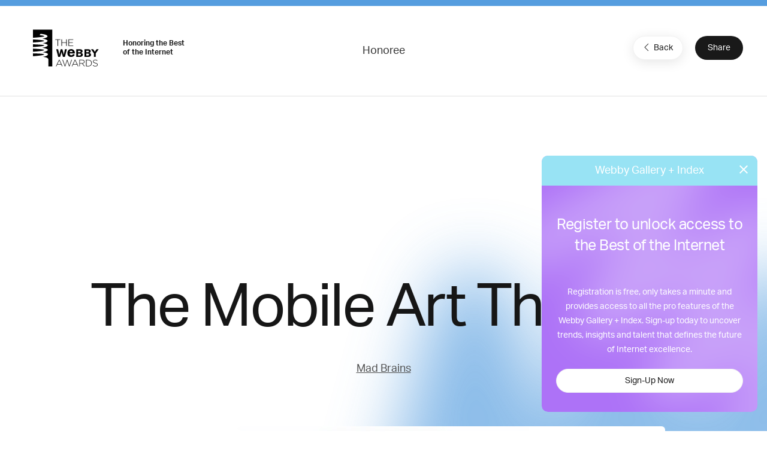

--- FILE ---
content_type: text/html; charset=utf-8
request_url: https://www.google.com/recaptcha/api2/anchor?ar=1&k=6LcC5f8qAAAAAN7E3g2z0N_EoPq3Vri8uXzTmFiO&co=aHR0cHM6Ly93aW5uZXJzLXN0YWdpbmcud2ViYnlhd2FyZHMuY29tOjQ0Mw..&hl=en&v=PoyoqOPhxBO7pBk68S4YbpHZ&size=invisible&anchor-ms=20000&execute-ms=30000&cb=dtkzvqjlpzu
body_size: 48512
content:
<!DOCTYPE HTML><html dir="ltr" lang="en"><head><meta http-equiv="Content-Type" content="text/html; charset=UTF-8">
<meta http-equiv="X-UA-Compatible" content="IE=edge">
<title>reCAPTCHA</title>
<style type="text/css">
/* cyrillic-ext */
@font-face {
  font-family: 'Roboto';
  font-style: normal;
  font-weight: 400;
  font-stretch: 100%;
  src: url(//fonts.gstatic.com/s/roboto/v48/KFO7CnqEu92Fr1ME7kSn66aGLdTylUAMa3GUBHMdazTgWw.woff2) format('woff2');
  unicode-range: U+0460-052F, U+1C80-1C8A, U+20B4, U+2DE0-2DFF, U+A640-A69F, U+FE2E-FE2F;
}
/* cyrillic */
@font-face {
  font-family: 'Roboto';
  font-style: normal;
  font-weight: 400;
  font-stretch: 100%;
  src: url(//fonts.gstatic.com/s/roboto/v48/KFO7CnqEu92Fr1ME7kSn66aGLdTylUAMa3iUBHMdazTgWw.woff2) format('woff2');
  unicode-range: U+0301, U+0400-045F, U+0490-0491, U+04B0-04B1, U+2116;
}
/* greek-ext */
@font-face {
  font-family: 'Roboto';
  font-style: normal;
  font-weight: 400;
  font-stretch: 100%;
  src: url(//fonts.gstatic.com/s/roboto/v48/KFO7CnqEu92Fr1ME7kSn66aGLdTylUAMa3CUBHMdazTgWw.woff2) format('woff2');
  unicode-range: U+1F00-1FFF;
}
/* greek */
@font-face {
  font-family: 'Roboto';
  font-style: normal;
  font-weight: 400;
  font-stretch: 100%;
  src: url(//fonts.gstatic.com/s/roboto/v48/KFO7CnqEu92Fr1ME7kSn66aGLdTylUAMa3-UBHMdazTgWw.woff2) format('woff2');
  unicode-range: U+0370-0377, U+037A-037F, U+0384-038A, U+038C, U+038E-03A1, U+03A3-03FF;
}
/* math */
@font-face {
  font-family: 'Roboto';
  font-style: normal;
  font-weight: 400;
  font-stretch: 100%;
  src: url(//fonts.gstatic.com/s/roboto/v48/KFO7CnqEu92Fr1ME7kSn66aGLdTylUAMawCUBHMdazTgWw.woff2) format('woff2');
  unicode-range: U+0302-0303, U+0305, U+0307-0308, U+0310, U+0312, U+0315, U+031A, U+0326-0327, U+032C, U+032F-0330, U+0332-0333, U+0338, U+033A, U+0346, U+034D, U+0391-03A1, U+03A3-03A9, U+03B1-03C9, U+03D1, U+03D5-03D6, U+03F0-03F1, U+03F4-03F5, U+2016-2017, U+2034-2038, U+203C, U+2040, U+2043, U+2047, U+2050, U+2057, U+205F, U+2070-2071, U+2074-208E, U+2090-209C, U+20D0-20DC, U+20E1, U+20E5-20EF, U+2100-2112, U+2114-2115, U+2117-2121, U+2123-214F, U+2190, U+2192, U+2194-21AE, U+21B0-21E5, U+21F1-21F2, U+21F4-2211, U+2213-2214, U+2216-22FF, U+2308-230B, U+2310, U+2319, U+231C-2321, U+2336-237A, U+237C, U+2395, U+239B-23B7, U+23D0, U+23DC-23E1, U+2474-2475, U+25AF, U+25B3, U+25B7, U+25BD, U+25C1, U+25CA, U+25CC, U+25FB, U+266D-266F, U+27C0-27FF, U+2900-2AFF, U+2B0E-2B11, U+2B30-2B4C, U+2BFE, U+3030, U+FF5B, U+FF5D, U+1D400-1D7FF, U+1EE00-1EEFF;
}
/* symbols */
@font-face {
  font-family: 'Roboto';
  font-style: normal;
  font-weight: 400;
  font-stretch: 100%;
  src: url(//fonts.gstatic.com/s/roboto/v48/KFO7CnqEu92Fr1ME7kSn66aGLdTylUAMaxKUBHMdazTgWw.woff2) format('woff2');
  unicode-range: U+0001-000C, U+000E-001F, U+007F-009F, U+20DD-20E0, U+20E2-20E4, U+2150-218F, U+2190, U+2192, U+2194-2199, U+21AF, U+21E6-21F0, U+21F3, U+2218-2219, U+2299, U+22C4-22C6, U+2300-243F, U+2440-244A, U+2460-24FF, U+25A0-27BF, U+2800-28FF, U+2921-2922, U+2981, U+29BF, U+29EB, U+2B00-2BFF, U+4DC0-4DFF, U+FFF9-FFFB, U+10140-1018E, U+10190-1019C, U+101A0, U+101D0-101FD, U+102E0-102FB, U+10E60-10E7E, U+1D2C0-1D2D3, U+1D2E0-1D37F, U+1F000-1F0FF, U+1F100-1F1AD, U+1F1E6-1F1FF, U+1F30D-1F30F, U+1F315, U+1F31C, U+1F31E, U+1F320-1F32C, U+1F336, U+1F378, U+1F37D, U+1F382, U+1F393-1F39F, U+1F3A7-1F3A8, U+1F3AC-1F3AF, U+1F3C2, U+1F3C4-1F3C6, U+1F3CA-1F3CE, U+1F3D4-1F3E0, U+1F3ED, U+1F3F1-1F3F3, U+1F3F5-1F3F7, U+1F408, U+1F415, U+1F41F, U+1F426, U+1F43F, U+1F441-1F442, U+1F444, U+1F446-1F449, U+1F44C-1F44E, U+1F453, U+1F46A, U+1F47D, U+1F4A3, U+1F4B0, U+1F4B3, U+1F4B9, U+1F4BB, U+1F4BF, U+1F4C8-1F4CB, U+1F4D6, U+1F4DA, U+1F4DF, U+1F4E3-1F4E6, U+1F4EA-1F4ED, U+1F4F7, U+1F4F9-1F4FB, U+1F4FD-1F4FE, U+1F503, U+1F507-1F50B, U+1F50D, U+1F512-1F513, U+1F53E-1F54A, U+1F54F-1F5FA, U+1F610, U+1F650-1F67F, U+1F687, U+1F68D, U+1F691, U+1F694, U+1F698, U+1F6AD, U+1F6B2, U+1F6B9-1F6BA, U+1F6BC, U+1F6C6-1F6CF, U+1F6D3-1F6D7, U+1F6E0-1F6EA, U+1F6F0-1F6F3, U+1F6F7-1F6FC, U+1F700-1F7FF, U+1F800-1F80B, U+1F810-1F847, U+1F850-1F859, U+1F860-1F887, U+1F890-1F8AD, U+1F8B0-1F8BB, U+1F8C0-1F8C1, U+1F900-1F90B, U+1F93B, U+1F946, U+1F984, U+1F996, U+1F9E9, U+1FA00-1FA6F, U+1FA70-1FA7C, U+1FA80-1FA89, U+1FA8F-1FAC6, U+1FACE-1FADC, U+1FADF-1FAE9, U+1FAF0-1FAF8, U+1FB00-1FBFF;
}
/* vietnamese */
@font-face {
  font-family: 'Roboto';
  font-style: normal;
  font-weight: 400;
  font-stretch: 100%;
  src: url(//fonts.gstatic.com/s/roboto/v48/KFO7CnqEu92Fr1ME7kSn66aGLdTylUAMa3OUBHMdazTgWw.woff2) format('woff2');
  unicode-range: U+0102-0103, U+0110-0111, U+0128-0129, U+0168-0169, U+01A0-01A1, U+01AF-01B0, U+0300-0301, U+0303-0304, U+0308-0309, U+0323, U+0329, U+1EA0-1EF9, U+20AB;
}
/* latin-ext */
@font-face {
  font-family: 'Roboto';
  font-style: normal;
  font-weight: 400;
  font-stretch: 100%;
  src: url(//fonts.gstatic.com/s/roboto/v48/KFO7CnqEu92Fr1ME7kSn66aGLdTylUAMa3KUBHMdazTgWw.woff2) format('woff2');
  unicode-range: U+0100-02BA, U+02BD-02C5, U+02C7-02CC, U+02CE-02D7, U+02DD-02FF, U+0304, U+0308, U+0329, U+1D00-1DBF, U+1E00-1E9F, U+1EF2-1EFF, U+2020, U+20A0-20AB, U+20AD-20C0, U+2113, U+2C60-2C7F, U+A720-A7FF;
}
/* latin */
@font-face {
  font-family: 'Roboto';
  font-style: normal;
  font-weight: 400;
  font-stretch: 100%;
  src: url(//fonts.gstatic.com/s/roboto/v48/KFO7CnqEu92Fr1ME7kSn66aGLdTylUAMa3yUBHMdazQ.woff2) format('woff2');
  unicode-range: U+0000-00FF, U+0131, U+0152-0153, U+02BB-02BC, U+02C6, U+02DA, U+02DC, U+0304, U+0308, U+0329, U+2000-206F, U+20AC, U+2122, U+2191, U+2193, U+2212, U+2215, U+FEFF, U+FFFD;
}
/* cyrillic-ext */
@font-face {
  font-family: 'Roboto';
  font-style: normal;
  font-weight: 500;
  font-stretch: 100%;
  src: url(//fonts.gstatic.com/s/roboto/v48/KFO7CnqEu92Fr1ME7kSn66aGLdTylUAMa3GUBHMdazTgWw.woff2) format('woff2');
  unicode-range: U+0460-052F, U+1C80-1C8A, U+20B4, U+2DE0-2DFF, U+A640-A69F, U+FE2E-FE2F;
}
/* cyrillic */
@font-face {
  font-family: 'Roboto';
  font-style: normal;
  font-weight: 500;
  font-stretch: 100%;
  src: url(//fonts.gstatic.com/s/roboto/v48/KFO7CnqEu92Fr1ME7kSn66aGLdTylUAMa3iUBHMdazTgWw.woff2) format('woff2');
  unicode-range: U+0301, U+0400-045F, U+0490-0491, U+04B0-04B1, U+2116;
}
/* greek-ext */
@font-face {
  font-family: 'Roboto';
  font-style: normal;
  font-weight: 500;
  font-stretch: 100%;
  src: url(//fonts.gstatic.com/s/roboto/v48/KFO7CnqEu92Fr1ME7kSn66aGLdTylUAMa3CUBHMdazTgWw.woff2) format('woff2');
  unicode-range: U+1F00-1FFF;
}
/* greek */
@font-face {
  font-family: 'Roboto';
  font-style: normal;
  font-weight: 500;
  font-stretch: 100%;
  src: url(//fonts.gstatic.com/s/roboto/v48/KFO7CnqEu92Fr1ME7kSn66aGLdTylUAMa3-UBHMdazTgWw.woff2) format('woff2');
  unicode-range: U+0370-0377, U+037A-037F, U+0384-038A, U+038C, U+038E-03A1, U+03A3-03FF;
}
/* math */
@font-face {
  font-family: 'Roboto';
  font-style: normal;
  font-weight: 500;
  font-stretch: 100%;
  src: url(//fonts.gstatic.com/s/roboto/v48/KFO7CnqEu92Fr1ME7kSn66aGLdTylUAMawCUBHMdazTgWw.woff2) format('woff2');
  unicode-range: U+0302-0303, U+0305, U+0307-0308, U+0310, U+0312, U+0315, U+031A, U+0326-0327, U+032C, U+032F-0330, U+0332-0333, U+0338, U+033A, U+0346, U+034D, U+0391-03A1, U+03A3-03A9, U+03B1-03C9, U+03D1, U+03D5-03D6, U+03F0-03F1, U+03F4-03F5, U+2016-2017, U+2034-2038, U+203C, U+2040, U+2043, U+2047, U+2050, U+2057, U+205F, U+2070-2071, U+2074-208E, U+2090-209C, U+20D0-20DC, U+20E1, U+20E5-20EF, U+2100-2112, U+2114-2115, U+2117-2121, U+2123-214F, U+2190, U+2192, U+2194-21AE, U+21B0-21E5, U+21F1-21F2, U+21F4-2211, U+2213-2214, U+2216-22FF, U+2308-230B, U+2310, U+2319, U+231C-2321, U+2336-237A, U+237C, U+2395, U+239B-23B7, U+23D0, U+23DC-23E1, U+2474-2475, U+25AF, U+25B3, U+25B7, U+25BD, U+25C1, U+25CA, U+25CC, U+25FB, U+266D-266F, U+27C0-27FF, U+2900-2AFF, U+2B0E-2B11, U+2B30-2B4C, U+2BFE, U+3030, U+FF5B, U+FF5D, U+1D400-1D7FF, U+1EE00-1EEFF;
}
/* symbols */
@font-face {
  font-family: 'Roboto';
  font-style: normal;
  font-weight: 500;
  font-stretch: 100%;
  src: url(//fonts.gstatic.com/s/roboto/v48/KFO7CnqEu92Fr1ME7kSn66aGLdTylUAMaxKUBHMdazTgWw.woff2) format('woff2');
  unicode-range: U+0001-000C, U+000E-001F, U+007F-009F, U+20DD-20E0, U+20E2-20E4, U+2150-218F, U+2190, U+2192, U+2194-2199, U+21AF, U+21E6-21F0, U+21F3, U+2218-2219, U+2299, U+22C4-22C6, U+2300-243F, U+2440-244A, U+2460-24FF, U+25A0-27BF, U+2800-28FF, U+2921-2922, U+2981, U+29BF, U+29EB, U+2B00-2BFF, U+4DC0-4DFF, U+FFF9-FFFB, U+10140-1018E, U+10190-1019C, U+101A0, U+101D0-101FD, U+102E0-102FB, U+10E60-10E7E, U+1D2C0-1D2D3, U+1D2E0-1D37F, U+1F000-1F0FF, U+1F100-1F1AD, U+1F1E6-1F1FF, U+1F30D-1F30F, U+1F315, U+1F31C, U+1F31E, U+1F320-1F32C, U+1F336, U+1F378, U+1F37D, U+1F382, U+1F393-1F39F, U+1F3A7-1F3A8, U+1F3AC-1F3AF, U+1F3C2, U+1F3C4-1F3C6, U+1F3CA-1F3CE, U+1F3D4-1F3E0, U+1F3ED, U+1F3F1-1F3F3, U+1F3F5-1F3F7, U+1F408, U+1F415, U+1F41F, U+1F426, U+1F43F, U+1F441-1F442, U+1F444, U+1F446-1F449, U+1F44C-1F44E, U+1F453, U+1F46A, U+1F47D, U+1F4A3, U+1F4B0, U+1F4B3, U+1F4B9, U+1F4BB, U+1F4BF, U+1F4C8-1F4CB, U+1F4D6, U+1F4DA, U+1F4DF, U+1F4E3-1F4E6, U+1F4EA-1F4ED, U+1F4F7, U+1F4F9-1F4FB, U+1F4FD-1F4FE, U+1F503, U+1F507-1F50B, U+1F50D, U+1F512-1F513, U+1F53E-1F54A, U+1F54F-1F5FA, U+1F610, U+1F650-1F67F, U+1F687, U+1F68D, U+1F691, U+1F694, U+1F698, U+1F6AD, U+1F6B2, U+1F6B9-1F6BA, U+1F6BC, U+1F6C6-1F6CF, U+1F6D3-1F6D7, U+1F6E0-1F6EA, U+1F6F0-1F6F3, U+1F6F7-1F6FC, U+1F700-1F7FF, U+1F800-1F80B, U+1F810-1F847, U+1F850-1F859, U+1F860-1F887, U+1F890-1F8AD, U+1F8B0-1F8BB, U+1F8C0-1F8C1, U+1F900-1F90B, U+1F93B, U+1F946, U+1F984, U+1F996, U+1F9E9, U+1FA00-1FA6F, U+1FA70-1FA7C, U+1FA80-1FA89, U+1FA8F-1FAC6, U+1FACE-1FADC, U+1FADF-1FAE9, U+1FAF0-1FAF8, U+1FB00-1FBFF;
}
/* vietnamese */
@font-face {
  font-family: 'Roboto';
  font-style: normal;
  font-weight: 500;
  font-stretch: 100%;
  src: url(//fonts.gstatic.com/s/roboto/v48/KFO7CnqEu92Fr1ME7kSn66aGLdTylUAMa3OUBHMdazTgWw.woff2) format('woff2');
  unicode-range: U+0102-0103, U+0110-0111, U+0128-0129, U+0168-0169, U+01A0-01A1, U+01AF-01B0, U+0300-0301, U+0303-0304, U+0308-0309, U+0323, U+0329, U+1EA0-1EF9, U+20AB;
}
/* latin-ext */
@font-face {
  font-family: 'Roboto';
  font-style: normal;
  font-weight: 500;
  font-stretch: 100%;
  src: url(//fonts.gstatic.com/s/roboto/v48/KFO7CnqEu92Fr1ME7kSn66aGLdTylUAMa3KUBHMdazTgWw.woff2) format('woff2');
  unicode-range: U+0100-02BA, U+02BD-02C5, U+02C7-02CC, U+02CE-02D7, U+02DD-02FF, U+0304, U+0308, U+0329, U+1D00-1DBF, U+1E00-1E9F, U+1EF2-1EFF, U+2020, U+20A0-20AB, U+20AD-20C0, U+2113, U+2C60-2C7F, U+A720-A7FF;
}
/* latin */
@font-face {
  font-family: 'Roboto';
  font-style: normal;
  font-weight: 500;
  font-stretch: 100%;
  src: url(//fonts.gstatic.com/s/roboto/v48/KFO7CnqEu92Fr1ME7kSn66aGLdTylUAMa3yUBHMdazQ.woff2) format('woff2');
  unicode-range: U+0000-00FF, U+0131, U+0152-0153, U+02BB-02BC, U+02C6, U+02DA, U+02DC, U+0304, U+0308, U+0329, U+2000-206F, U+20AC, U+2122, U+2191, U+2193, U+2212, U+2215, U+FEFF, U+FFFD;
}
/* cyrillic-ext */
@font-face {
  font-family: 'Roboto';
  font-style: normal;
  font-weight: 900;
  font-stretch: 100%;
  src: url(//fonts.gstatic.com/s/roboto/v48/KFO7CnqEu92Fr1ME7kSn66aGLdTylUAMa3GUBHMdazTgWw.woff2) format('woff2');
  unicode-range: U+0460-052F, U+1C80-1C8A, U+20B4, U+2DE0-2DFF, U+A640-A69F, U+FE2E-FE2F;
}
/* cyrillic */
@font-face {
  font-family: 'Roboto';
  font-style: normal;
  font-weight: 900;
  font-stretch: 100%;
  src: url(//fonts.gstatic.com/s/roboto/v48/KFO7CnqEu92Fr1ME7kSn66aGLdTylUAMa3iUBHMdazTgWw.woff2) format('woff2');
  unicode-range: U+0301, U+0400-045F, U+0490-0491, U+04B0-04B1, U+2116;
}
/* greek-ext */
@font-face {
  font-family: 'Roboto';
  font-style: normal;
  font-weight: 900;
  font-stretch: 100%;
  src: url(//fonts.gstatic.com/s/roboto/v48/KFO7CnqEu92Fr1ME7kSn66aGLdTylUAMa3CUBHMdazTgWw.woff2) format('woff2');
  unicode-range: U+1F00-1FFF;
}
/* greek */
@font-face {
  font-family: 'Roboto';
  font-style: normal;
  font-weight: 900;
  font-stretch: 100%;
  src: url(//fonts.gstatic.com/s/roboto/v48/KFO7CnqEu92Fr1ME7kSn66aGLdTylUAMa3-UBHMdazTgWw.woff2) format('woff2');
  unicode-range: U+0370-0377, U+037A-037F, U+0384-038A, U+038C, U+038E-03A1, U+03A3-03FF;
}
/* math */
@font-face {
  font-family: 'Roboto';
  font-style: normal;
  font-weight: 900;
  font-stretch: 100%;
  src: url(//fonts.gstatic.com/s/roboto/v48/KFO7CnqEu92Fr1ME7kSn66aGLdTylUAMawCUBHMdazTgWw.woff2) format('woff2');
  unicode-range: U+0302-0303, U+0305, U+0307-0308, U+0310, U+0312, U+0315, U+031A, U+0326-0327, U+032C, U+032F-0330, U+0332-0333, U+0338, U+033A, U+0346, U+034D, U+0391-03A1, U+03A3-03A9, U+03B1-03C9, U+03D1, U+03D5-03D6, U+03F0-03F1, U+03F4-03F5, U+2016-2017, U+2034-2038, U+203C, U+2040, U+2043, U+2047, U+2050, U+2057, U+205F, U+2070-2071, U+2074-208E, U+2090-209C, U+20D0-20DC, U+20E1, U+20E5-20EF, U+2100-2112, U+2114-2115, U+2117-2121, U+2123-214F, U+2190, U+2192, U+2194-21AE, U+21B0-21E5, U+21F1-21F2, U+21F4-2211, U+2213-2214, U+2216-22FF, U+2308-230B, U+2310, U+2319, U+231C-2321, U+2336-237A, U+237C, U+2395, U+239B-23B7, U+23D0, U+23DC-23E1, U+2474-2475, U+25AF, U+25B3, U+25B7, U+25BD, U+25C1, U+25CA, U+25CC, U+25FB, U+266D-266F, U+27C0-27FF, U+2900-2AFF, U+2B0E-2B11, U+2B30-2B4C, U+2BFE, U+3030, U+FF5B, U+FF5D, U+1D400-1D7FF, U+1EE00-1EEFF;
}
/* symbols */
@font-face {
  font-family: 'Roboto';
  font-style: normal;
  font-weight: 900;
  font-stretch: 100%;
  src: url(//fonts.gstatic.com/s/roboto/v48/KFO7CnqEu92Fr1ME7kSn66aGLdTylUAMaxKUBHMdazTgWw.woff2) format('woff2');
  unicode-range: U+0001-000C, U+000E-001F, U+007F-009F, U+20DD-20E0, U+20E2-20E4, U+2150-218F, U+2190, U+2192, U+2194-2199, U+21AF, U+21E6-21F0, U+21F3, U+2218-2219, U+2299, U+22C4-22C6, U+2300-243F, U+2440-244A, U+2460-24FF, U+25A0-27BF, U+2800-28FF, U+2921-2922, U+2981, U+29BF, U+29EB, U+2B00-2BFF, U+4DC0-4DFF, U+FFF9-FFFB, U+10140-1018E, U+10190-1019C, U+101A0, U+101D0-101FD, U+102E0-102FB, U+10E60-10E7E, U+1D2C0-1D2D3, U+1D2E0-1D37F, U+1F000-1F0FF, U+1F100-1F1AD, U+1F1E6-1F1FF, U+1F30D-1F30F, U+1F315, U+1F31C, U+1F31E, U+1F320-1F32C, U+1F336, U+1F378, U+1F37D, U+1F382, U+1F393-1F39F, U+1F3A7-1F3A8, U+1F3AC-1F3AF, U+1F3C2, U+1F3C4-1F3C6, U+1F3CA-1F3CE, U+1F3D4-1F3E0, U+1F3ED, U+1F3F1-1F3F3, U+1F3F5-1F3F7, U+1F408, U+1F415, U+1F41F, U+1F426, U+1F43F, U+1F441-1F442, U+1F444, U+1F446-1F449, U+1F44C-1F44E, U+1F453, U+1F46A, U+1F47D, U+1F4A3, U+1F4B0, U+1F4B3, U+1F4B9, U+1F4BB, U+1F4BF, U+1F4C8-1F4CB, U+1F4D6, U+1F4DA, U+1F4DF, U+1F4E3-1F4E6, U+1F4EA-1F4ED, U+1F4F7, U+1F4F9-1F4FB, U+1F4FD-1F4FE, U+1F503, U+1F507-1F50B, U+1F50D, U+1F512-1F513, U+1F53E-1F54A, U+1F54F-1F5FA, U+1F610, U+1F650-1F67F, U+1F687, U+1F68D, U+1F691, U+1F694, U+1F698, U+1F6AD, U+1F6B2, U+1F6B9-1F6BA, U+1F6BC, U+1F6C6-1F6CF, U+1F6D3-1F6D7, U+1F6E0-1F6EA, U+1F6F0-1F6F3, U+1F6F7-1F6FC, U+1F700-1F7FF, U+1F800-1F80B, U+1F810-1F847, U+1F850-1F859, U+1F860-1F887, U+1F890-1F8AD, U+1F8B0-1F8BB, U+1F8C0-1F8C1, U+1F900-1F90B, U+1F93B, U+1F946, U+1F984, U+1F996, U+1F9E9, U+1FA00-1FA6F, U+1FA70-1FA7C, U+1FA80-1FA89, U+1FA8F-1FAC6, U+1FACE-1FADC, U+1FADF-1FAE9, U+1FAF0-1FAF8, U+1FB00-1FBFF;
}
/* vietnamese */
@font-face {
  font-family: 'Roboto';
  font-style: normal;
  font-weight: 900;
  font-stretch: 100%;
  src: url(//fonts.gstatic.com/s/roboto/v48/KFO7CnqEu92Fr1ME7kSn66aGLdTylUAMa3OUBHMdazTgWw.woff2) format('woff2');
  unicode-range: U+0102-0103, U+0110-0111, U+0128-0129, U+0168-0169, U+01A0-01A1, U+01AF-01B0, U+0300-0301, U+0303-0304, U+0308-0309, U+0323, U+0329, U+1EA0-1EF9, U+20AB;
}
/* latin-ext */
@font-face {
  font-family: 'Roboto';
  font-style: normal;
  font-weight: 900;
  font-stretch: 100%;
  src: url(//fonts.gstatic.com/s/roboto/v48/KFO7CnqEu92Fr1ME7kSn66aGLdTylUAMa3KUBHMdazTgWw.woff2) format('woff2');
  unicode-range: U+0100-02BA, U+02BD-02C5, U+02C7-02CC, U+02CE-02D7, U+02DD-02FF, U+0304, U+0308, U+0329, U+1D00-1DBF, U+1E00-1E9F, U+1EF2-1EFF, U+2020, U+20A0-20AB, U+20AD-20C0, U+2113, U+2C60-2C7F, U+A720-A7FF;
}
/* latin */
@font-face {
  font-family: 'Roboto';
  font-style: normal;
  font-weight: 900;
  font-stretch: 100%;
  src: url(//fonts.gstatic.com/s/roboto/v48/KFO7CnqEu92Fr1ME7kSn66aGLdTylUAMa3yUBHMdazQ.woff2) format('woff2');
  unicode-range: U+0000-00FF, U+0131, U+0152-0153, U+02BB-02BC, U+02C6, U+02DA, U+02DC, U+0304, U+0308, U+0329, U+2000-206F, U+20AC, U+2122, U+2191, U+2193, U+2212, U+2215, U+FEFF, U+FFFD;
}

</style>
<link rel="stylesheet" type="text/css" href="https://www.gstatic.com/recaptcha/releases/PoyoqOPhxBO7pBk68S4YbpHZ/styles__ltr.css">
<script nonce="P1UAHTGG9vR8Y9v1mPBjxA" type="text/javascript">window['__recaptcha_api'] = 'https://www.google.com/recaptcha/api2/';</script>
<script type="text/javascript" src="https://www.gstatic.com/recaptcha/releases/PoyoqOPhxBO7pBk68S4YbpHZ/recaptcha__en.js" nonce="P1UAHTGG9vR8Y9v1mPBjxA">
      
    </script></head>
<body><div id="rc-anchor-alert" class="rc-anchor-alert"></div>
<input type="hidden" id="recaptcha-token" value="[base64]">
<script type="text/javascript" nonce="P1UAHTGG9vR8Y9v1mPBjxA">
      recaptcha.anchor.Main.init("[\x22ainput\x22,[\x22bgdata\x22,\x22\x22,\[base64]/[base64]/[base64]/[base64]/[base64]/UltsKytdPUU6KEU8MjA0OD9SW2wrK109RT4+NnwxOTI6KChFJjY0NTEyKT09NTUyOTYmJk0rMTxjLmxlbmd0aCYmKGMuY2hhckNvZGVBdChNKzEpJjY0NTEyKT09NTYzMjA/[base64]/[base64]/[base64]/[base64]/[base64]/[base64]/[base64]\x22,\[base64]\x22,\x22X8KCNcKPwrofw4V7wq/[base64]/w7tZw6BKOCITw4zDiMKbW8OAXMKVwqhpwrnDrXHDksKuAjbDpwzCk8OEw6VhGyrDg0NiwrQRw6USHlzDosOYw6J/IlTCpMK/QAzDtlwYwoPCqiLCp3TDjgsowpDDqQvDrDh9EGhnw5zCjC/Cq8KDaQNnaMOVDWHCncO/w6XDoAzCncKmZnlPw6JAwqNLXRXCnjHDncOHw4Q7w6bChgHDgAhxwr3Dgwl4BHgwwroFworDoMObw6k2w5dyYcOMelsiPQJWQmnCu8Kcw7oPwoIew47DhsOnPMKqb8KeDGXCu2HDoMOlfw0HOXxew51UBW7DpMKMQ8K/[base64]/CjnDDhMOXwrlwBcKvH0zCtCfDosORw5jDmsK9dyfCh8KCPz3CrnoJRMOAwojDmcKRw5osE1dbU13CtsKMw6sSQsOzFWnDtsKrTULCscO5w4FmVsKJIcKGY8KOGcK7wrRPwrTCgB4LwqhRw6vDkR1uwrzCvkEdwrrDolxqFsOfwr5Aw6HDnm7CnF8fwoDCicO/[base64]/[base64]/Cs3BDwr3DjcK4w55cJcOXwqHCpW0HOMKeJjjCqX3CtW4XwrzCusO5OyRow6/DsR/ChsONI8KTw5I8woAdw75STcOuG8KKw6zDnsKqDCBbw57DqMKYw7soe8K0w5/[base64]/CoHTDhQkxw5rDiw0WRVpDwrkJCcOyHMKZw43CnWDCpk/CtMKJT8KdFAdjQR0LwrzDrMKaw67ChnVwXU7Duxc8KsOldx5TWTPDlmTDqw0Vw6wYwqEyesKVwpNow5cgwrViesOlC2o/OgvCo3TCji8yfwIJQQDDh8KWw5kTw6zDisOVwpFawp/CrcKLHF1lwr/[base64]/[base64]/[base64]/DoSPDj0kGH8Oiw7/[base64]/DnmLCrDzCgsKQTxw2wrptwpR8w5jDoMOCS3kQw5TCh8Olwr7DrMK/wq7DicOlWVbCgns+EsKPw4TDlkJWwqtxZjbCoAU0wqXCisKMQErCvMKJY8KDw5HDmTJLbsO8w6/DujJuNsKJw7kiwpVmw5fDsTLDiAYvE8O/w6UNw68gw5ghYcOyVS3DlsKtw6k0QMKqV8KhKEPDkMOELxwXw6s/w5LCvsKTWSvDjMKXQMOvfcKRXMO1WMKdFsOEwqvCuyB1wrYhWcOYNMK1w6Fkw59wUcOiYsKORsOyIsKqw7IhL0nCiF/Dl8OBwqfDr8O3RcKHw6PDp8Kvw759bcKZIMOhw4sGwp1yw5B2wopwwoHDjsOJw4XDj2thW8KXB8Kdw5pBwpTChsOjw6EXagJTw4jDpUM3JTjCgWkuCsKGwqERwprChxhTwo7DuG/[base64]/PhlHwobDuFbCgsO8w7sUw6/Ctj3CgVw/[base64]/[base64]/[base64]/CiwHDqynDkWJVO8OeMwshwqjCscOjN8OaF0U0VcKbw5U/w6zDqMOnfsKOd2zDjE7CqsK6LsORJMOCw5lIw7bCnzIkd8K2w6INwqRNwotdwoJRw7UTwrbDrMKrRFPDilNlFD7CjknChCE0Xi9VwqYFw5PDusKAwpwtTsKyGEM6GsKVJcKsV8O9woxmwqcKXMOnDR4yw4DCmcKawq/[base64]/CtsKLG8OFw6VCL2DCrz90UxjDjGlrwpFowobDoGYHw7MbPMKBVnsaJMOiw6khwrJ2VDFCJMOSw5cpZMKqfsKrY8OuO3/ChsOdwrJfwq3DsMO+w6PDi8ObTCzDt8K2KMOyDMOYGWHDtCvDq8O+w7/Cl8Ouw5lAwoDDuMO1w4vCl8ONcH5gO8KlwqFxwpbCpHBlJX7DjXFUQcOww6fCq8OQw7g6SsKWO8OdbsKQw7jCiy51AsO7w6bDmV/DuMOtTiEuwqbDtk4sE8KzY0DCq8KYw4MQwqRwwrDDoDFMw4LDv8OEwr7DnjB0wo3DoMOiGnpow5vCvcOQfsKDwopxW395w7cAwpXDuVFZwqXCqjFnURzDqQHCrDTCnsKmBcO8wpIXdj7Cqx7DvgXDgjnDhVk0woAXwrtHw73Cjz/DshPCucO/JVbCiHfDkcKcJcKYHisPG0bDq0Ytwq3CkMK8w7zCnMOOwpnDsB/[base64]/U2w9AnrDq2Z1w7PDg8OcZMOSacOlHCB0w454wpbDhcODw6pDHMOUw4lHIMOnwowpwo04fTcfwo/[base64]/BcOMwoLChDBRLTPCpcKAC2oJfFrDo1pqw7p3w6g1IVBew5x6EcOefcO8MTonU1NNw7PCpsKwTmbDuXkPSS/[base64]/E8K3woXDv8KWb3lPw7nDv8OIwqt+w6rDp8KGXn7CusKrXhvChkUMwqRPbsKxe0Rsw4c9wosuwq7DqS3CqzRyw4TDi8Kyw5FsRMOhw47ChMKcwqfCpF/Cix0KcR3ClsK7RCEMw6NDwrxSw6rDvgZdPMKnU3kfV0bCp8KJwoDDn2VIwpoJLEgpMTBgw710MjM0w5QHw7ZQWwxBwrnDusKAw6jCoMK7wo5zUsOEwqDChsK/[base64]/JXZsw7Zow4PDsmvCj8Oww7BGwpIYf0Blw7rCusO3w7zDi8O8wp/DkMKmw4EcwoNHEcKkUsOHw5nCocKjw6fDusKowpYrw5DCmSwUSX4uQMOEw5Ibw6jCjl7DlgrCtMOcwr3DpBzCmcKdwoBZw4XDgjLDsT0Qw51qH8K/[base64]/w6bDkmVmQcKcXWUvAz3Cs17CqMKaBlBFw5vDjkIlwqJoMADDhwJPw4rCvl/Csws1eGRSw6nClEJ7S8OQwpciwq/DjD0rw6LCmw5edsOnWMKUFcOSUMOeLWrDrSlNw7XCvSHDng1aQcKdw78WwpzDrsO7V8KPHlLCrcK3dsOia8KMw4PDhMKXORF7LMOXw47Cvn/[base64]/CmsOywrQXwqFhw7p0w53CmFrDs2fCrTjCtSzDqMOMUMOxwonDscOzwr3DtsO0w5zDqk4IBcOlc3HDlwwVwoXCsCd5w5V/IXjCvBXCulbCmMOaXcOkOsOYQ8O+O0dbKixvw6huE8KYw73Ct1Y1w4kkw7bDg8KIP8KxwoV1w73DjU7CgRpZVCXClBbDtig7w4Q5w4psbjjCi8Oew7vDk8K2w6MTw57Dg8O8w5xKwrYERsOeKMO7F8KkT8O/w6PCu8KXw7TDtMKSZmJiKzdUw6XDt8KMJU3Cj2pfUsKnZ8Oxw6bDsMKIHMOtcsKPwqTDh8Oqwp/DqcODGx5yw5cVwrANbsKLWMO6eMKVwptgOcOuChLCjA7DhcKEw6lXY2TCuGPDicKcP8KZTMOEF8K7w61nGsO2TRE0QwzDh2XDm8Kgwrd/FwbDsTlnXQllTgoUOMOhwpfClMO2TcK1bko2GWLChcOod8OXCsKdw70pU8Oywo9NIsK5wpc2MlgqLnUUUVM5TcOMOGfCtk3CgQsVw4Rxwr3ClcOWMERuw6pYY8KZwpzCocKgw7vCtMOzw7/DucOlIMOQwrZqwo7Ckk7DocKJVMKLVMOleCjDoWd3w7UcWMOKwozDtmtYw7gATsOmUgPDtcOGwpgSwqjCg2ofw6vChURiw6bDhyYXwq0jw7h8BHLCjMOuDsONw4tqwo/Dq8Kiw7bCpEHDmsK5TsKmw63DlsK2XcO4woDCgULDqsOoIHLDjH9ResOcwpTCicO5NDRdw4dHwqUOOHsHaMOLwoHDhMKjwrTCqEnCrcO8w5pqPA/[base64]/DkcKLw6TCs8OaX8ODO1vDg8K2eGpFAMKFw7xyBF/DlXdZSMKewqTClMKmR8OVwofDqFrDn8Oxw7wKw5LCuhnDjcOPwpdxwqUqwpDDp8KeHsKNw4JMwqrDkXPDtDdOw7HDtzDCkhLDpsO/LsO6Z8OzB2tnwqBKwqQAwr/[base64]/[base64]/CtzAFWMOrwo/CiUXDtwnCj8Oxw63DsTHCmFDCksORwqfDusK4YcO6wr56DU8DUHPCtAPCojdjwpDDlMKTYl8zDsKBw5bCi0/CgnMxwq7DizBffMKyXgvCvTDDisKHIMOYJWrDpsOgcsOBPMKmw53DoQE2BiDDlmMsw79kwobDo8KRfcK8EMOMNsOew6/DjsOUwppiw4guw7/Dv3XCkBYOWFpkw5hMw4LClBVJV2MwUABnwqhpLXdXAMOzw5HCm2TCulUQGsOqw4UnwoRVwofCucK2wrsCd2DDrsKOVE/Dl0BQwoBcwrXDnMKuV8OuwrV/wprCnBkQBcOwwpvDg2nDlEfDu8KMw5UQwrxyOwxKwp3DlcOnw7bChjkpw4zDj8K1wrlMUUl2w63CvxvCpgZUw6XDkQrDgDVew5HDiADCj2csw4TCrzfDjsO8NsKvYcK4wqnDjgrCu8OSFsKKVHZ/wpXDsm/Dn8K1wrXDmcKzWsOMwo3DkUpEGcKFw7bDucKED8OQw7vCqcOgIsKPwrZjw415bRYgXMOKAcK2wpVuwqElwpB4EzFPPj/Dlx7DvMKtwok6w7UBwqLDo3lTDEPCinoNLMONG3txWcKOGcKmwqnDisONwqHChlU6ZsKOwpbDkcOsTzHCiwAXwo7DhcOeOsKIAUxkw5TDpB1hBwAjwqsfwrUebcKFM8KDRR/[base64]/Cv8K8wptpw5zCrcKmTQUKPcKwwpfDrMKiwpg5D3FIFitLwo/CtsKHworDl8KxccOAAMOqwpTCnsO7fDlRwqo4w6B2VgxOw7vCrmHChQV1X8OHw6xwIUpzwrDCkcKPOF7CqnAKd2BfVsKTP8KrwrXDs8K0w7MSFsKRwo/DssKVw6krdlhyd8Klw6pHYcKAPQ3CkWHDpHwXV8O6wp3Dhm4WMEUgwqfCg08KwqDCmUQzMyYFLMOjBDFHw7rDtkTCosKcJMKEw6fCuzpKwrZ9JXwlc3/CrsOcw7wFwqvDqcKaEW1nVsKdUTzCmULDocKrWh1LGmzCkcKhKhJsIh4Pw6RDw4jDlyDCkcODB8OiRlXDmsOvDgPCm8KrOhw4w7fCvlvDr8OFwp/DhsKxwpwuw7/Dt8OXXyPDkEzDjEAkwoQTw5rCpmp+w43CvWTCjD14wpHDpTo6GcOrw7zCqTvDghBKwpUhw7bCkMOJw6hHMSB6OcKPX8K/CsKIw6Bow6/Ct8KZw6c2NB81E8KZKggpCCMQw4HCi2vCsjlzMAcCw63DnCNnw6LDjEQEw4PCgz7Dt8K7fMOiCGNIw7/[base64]/[base64]/ChcOfw77DrcOCM0ZIScKaJSXCm8Ogwq08HsK1w6BLwpA6w5bDpcOADUvDpsKfT3YSRMKfw5dbel9FLVnCr3nDsWsGwqpnwr5pCykEFsOYw5NlCwPCrA7DjUg1w4x2cxfClsOVDmXDicKcTHHCn8KrwqlqIVZRdUEVPV/Dn8Oiwr/CixvCgsKIVcKcwocUwqR1W8OJwohSwqjCtMK+RcKxw7hFwpdMQcKtY8Oaw6J0cMKCG8O8woRewrgGUH9KQhQ/[base64]/[base64]/DrGY5wowNQiHDjMOvwqMac3Ndw6F3wqvCoMKgD8KKIh9pTSLCucOGTcOBQcKednc6Rn7Dp8K8EsOnw7TCjXLDjWFpJG/DmgZOe242w6fDqxXDs0/Do3fCjMOBwoXDtsOvRcOnM8KlwphJTnFDT8KTw5LCocOqRcOzMg5xJsOIwqh2w7HDrHtxwoDDssOmwowBwrA6w7/CkDfDpGzCpljDqcKResKMcjJjwovDg1TDmTsTXm7CrCPCj8OiwozDocOzHmBvwobDlsOqaU3CuMKgwqtzw71yZ8KFCsOPP8Kkwq14ecOWw4oyw4HCm01+HBJNH8K/w7NFKMOnRjssLQAWSMKjQcO4wqgSw5ENwqFsZ8ObGMKAZMOseGfCiGlGw4RswoXCq8KcYwhNasKPwqQ2A3fDg1zCnX/DkhBCCC7Cii0pRMOhIsKPbgjCqMKbwqvDgXfDt8Ovwqd8Uj4Iwr1lw5nCuXBhw5/[base64]/CisOdw5LCqwPCl8OTwrdnPx7Di8KLdiY/[base64]/[base64]/DrhTDtcOLw78Bw6Frwq7DrMOsw6pka3bCu8OFwrPDtUnDisKrc8K4w7bDlGHCpEbDlMOOw6TDkDlAPcK9JCnCiRzDvsORw7TChxMeWXnCkmPDlMOFF8K4w4DDnD/ChF7DnB9nw77CisKwEErCujlqJ0PCm8OCaMKXVX/DvyHCicKeBsKYRcOqw47CtAEzw7HDp8KwVQtmw5rDsC7DqHNNwod/[base64]/CsT8vdnrCm8Ktw5E1E1woO2nCil7CpW1iwq1LwrjDlXsswqDCoxXDnl3CkcKaQFzDtSLDoUg7aDvCt8KsUFBNwqLDtAvDt0jDo09NwoHCicKEwq/[base64]/w63ChcOWwq9uwrvDisOuJ8K/w77Cq8OjaxQ3w4zCkmDCtmLCuR/CgTTDqW3CqW1YekURw5NPwrrDkRQ7w7nChsOqw57DicOQwqARwpIEGMOAwr5ZdG4rw54hMsOTwoc/[base64]/DpsOMGxvDny/DrsK8GSnCmn9xwqoCwqzCl8ORPifDi8KMw51lw53CumrDmBbCi8KjKyEWf8KbQMKWwoPDqMKJXMOAUhxpA3Uww6jDsl/Cm8ONwp/CjcOTb8KjFzrCnTN5wpzCm8KcwqLDgMKGRi3Com8kwqDCo8Kyw49NVD3CtC0sw61YwrrDhCVkNcOuQQnDs8KuwoZgKCJwbcKKwpsLw5LCkMOkwoM9wrnDoQEsw6ZYcsOyfsKtwqQTw4rDjcKRw5vCmkJqDzXDimhqCMOsw73DhmUDM8K/DMK2wobDnDhcOFjDkMKdDnnCpAAbP8OZw4jDhcKcSEjDonjChMK5OcOpIEHDv8OLEsOEwpvDvkVlwrDCucOMRcKPecOQwo3CsDAORhPDlV/[base64]/JGfCnycoMF3DkEvCu2osw5ccw6TDo0YGfsOGXsKzNwLCvMKtwoDDmVQuwp7DrMK3MsOTJsObYFk/woPDgsKKB8KTw6gjwp8dwrHCrzzCpxEOYV4rTMOqw7pNLsODw67CgcK1w4g9YwViwpHDnCXCosKWTgZkKmvCkDHDlRwNYkhQw5/ConIaVMKCRMK/CDDCocO3w5DDiznDt8O0DGfDosKMwrBhw7wyOz1fXhHCr8O+BcO6KkVTE8Kgw70WwoDCpSrCmh0VwqjClMOpHcOhF3DDqD9SwpcBwrrDnsKoD1/ChXgkOsOfwqrCqcODecO8wrTCvk/[base64]/CgMO3EUNdTylsw5jCtzXCisKywqJUw7PCj8KJwpHCksKaw64pDg4/wqoIwpBvJF0WTcKCAknCgTUJT8O7woQxw6hzwq/CvhzCrMKaAVjDp8KhwpVKw4AoLsOYwqbCk3heT8K8woRAYFPDswZqw6/CqDrDqMKnPMKMBsKmJsOfw7YQwqjCl8OLf8O6wqHCssKYVF46wpgfw77Dt8OXUcKqw7hjwpbChsOTwoUUBm/CsMKzJMOXGMOvN0Znw7EoKX9jw6nDgMO+wp46XcO9BsKMM8KGwr7DoWzCmBBnw5DDlsOQw5bDvQvCqnQlw6kgRWjChQZYYsOrw7h8w6TDocKQTBQyV8OVB8OOwpPDhMKYw6vCtMO1Dw7ChcOPSMKrwrDDvjTChMKiA2J4wqo+wpbDh8KIw48hC8KyQ3HDpMKGw4/DrXnDvcOLbcKQwrd3ETcUER5GPR5jwpjDkcOvbA9uwqLClx4cw4dmYsKHwpvCs8KEw5LDr2QMZXkUKwwMHUh7wr3DrzAqWsK4w5NPwqnCuT1lCsOMTcKtAMK5wqPCnsKEBEtKeD/DtV86HsOjDVPClwAqw6vDocKAUsOgw6XDgmvCo8OpwpBNwqpDasKMw7nCjsOkw69Pw4vDosK/wr7DkSvCvyHCqUHDmMKNw4jDuzLCpcOTwrnDtsK6JWgYw4c8w5BjdMOEbRHClsKFUG/Cs8OvCGDCnx7Dg8KOHsO6SnElwrDCiGoaw7Zdwr87wq3CmB3DgMKsOsKqw4QOYGcJCsOub8KpPEzCiHtFw4Mrfz9DwqjCt8OAQkHCok7Cl8KHAgrDlMOFblFSDcKSwpPCoGBTw77DosKvw5nCvHdxCMONSz41Si8/w60hMFB9SsKMw4AVJlRoD1LDi8KIwqzCn8Kmw7UndhIuw5PCmSzCgEbDj8O/wqNkM8O/JilEw7lyY8KowqwbRcOow7EAw67DqE7CuMOwK8OwacKIAsKKd8K3R8OcwpJtF1PDjynDjBoxw4I3wqgSC28XMsKvPsOJKMOud8ObacOTw7XDhVDCosKrwrATV8O9AsKVwoR8D8KySsOswonDm0BLw4AcZwHDscK2d8O/MsOrwoNZw5/[base64]/[base64]/DozVSVsOMw4zChsOCCsOVw4hRw7HDtwUyAEwSPcOiO3jDosOnwokNB8Kmw7gQFiVgw5XDs8ONw7/[base64]/DvMKTw5DCncKww7lIwpjCv8OAwrg3CzhEFW4Dbg3Ds2VIEEg1fihRw6Azw5pmScOIw5pTJT/DvcKCIsKewq0Xw6Eqw7zChcKZUzRBAFLDlGw6w5/[base64]/CqsKGwqIuwpATwovDuFHCkGDCtMKuJsK2BT3Co8K+Lk/CmMKfKcOZw6gRw7FGV3QXw4YnPwzCo8OtwonDuF1Pw7FrfMK3YMOYK8K5woI2UlF9w53DnsKNHsKlw4/ChMOxWmBjScKPw7/DtsK1w7HCncKmDBvCpMOWw7LCtRfDuy/Doz0bUH/[base64]/UQ5aRcOOZjFTYVVdK8K7Qk7DgwnDnCsoABrCjDUDwqJcw5Mew7LClsO2wrbCi8KlPcKDa2rDhl3DkAEwO8K4TsKnQQUXw63DnQBzUcK1w41FwpwmwpFDwpoKw5vCn8OEY8KzasOsZGMYwrNtw68cw5LDsFkpMXTDsmFHPXFAw79/IxIswoNxQATDkMKAMQIcNXQtw5rCtVhJcMKOw5MNw4TCmsOZPy84w6HDuDhxw7sXXHLCp1BLFsKFwotLw5rCkcKWd8OzECHDry1+wq3CqsKhUwJFw6HCgzU6w7DClHDDkcK8wrhNOcKvwqhla8OMLErDqxVgwooRw6AUwrXChDPDksKrLnjDhS/DjDHDli/CoEdbwqEgflfCo3rCl2gWDsKuw5nDt8KdLxvDoWxUw7nDkMO5woF3H1XCp8KMasKAe8Oswoc0RTrDqsKdQA3CucO2WlccfMO7woDCrC3CucK1wo/CsgfChjU6w7fDpcOJacOFw7vDucKQw6vCthjDvS41YsKAMUHDk0XDqXM+GsK7BDYrw5lhOBNfC8O1worCh8K6U8Olw5HDoAc4woQjw7vCgyHDsMOBw5hrwofDvE/[base64]/DhMKWwoBlacKJfAbCtsKxPE4twpIrw4fDjUzCvlZNEB/CicKhIMKPwpocYg1xFRwGRsKpw7t3C8ObL8KlSTxiw57DjMKFwrQoB33CvD/CmcKtKhVhTsO0NUPCnT/CmTp0UxUww77CjsKnw5PDgF/[base64]/[base64]/CnQDCnwPDucK9HcO3wplGIHnCjkXCvcOFwpPCr8KMw6TCq03CrsOKwprCl8Oqwq/[base64]/CnMOGXiTDksKZwp/ChMOXLcO7w43CsMKzw53CoBPCkW5nw5zCi8OOwr9nwr8Xw7XCtcKew4oRe8KdH8KvbMK/w43DlF0FS0Aew4vChzQgwpfCi8OZw4A8D8O1w49ww4TCpcKxwrhTwp0tOixnNMKvw4tHwqt7bnzDv8K+FzsQw7UuC2jCicOpw5BNL8K7w6vCiXMbwq0xw7HCiG/CrUNzw6nCmgYMH1YyDHN2RsKWwq8Nw54MXMOvwo8NwoFaWRzCncK/w5Fvw7dSNsOYwp7DtD0Jwr7DmH3DsS1NCls1w71TYsKnX8KIw5c/wqx1dsKYwq/CpEnCgW7Ci8Orw5jDoMO/XirCkDTDrRovwqZCw6ceFiwfw7PDvMK9ECxTeMOKw4JJGkViwqJlFxnCj3hmB8OGwqsnwqp7GsOEc8O3cgEsw4rCtxhZGFc1QMOMw5ETacKhw5XCu1F5wpnCp8OZw6hgwpRKwpDCjMKGwrvCkcOiF2zDmcOOwohAwqZvwql9wo0Hb8KKcMKyw4wUw5ctORrCsG/CmcKJc8OURToXwrAuQMKPDCLCuXYvQ8OhK8KFT8KBR8OUwp/DqMKBw4vCrsK/CsO/WMOmw63ChX8SwrfDpTfDhcKpYxXCnlgrPsOjHsOow5nCoycuecK2N8O5wplTDsOUURgVcQnCpSYlwqHDjcKhw6BiwqsTFGlvCh3CqVPDpMKdw58/[base64]/[base64]/[base64]/DkVrDqcKnwrJ9woTDjcOcFiBxD8OYbMKPwpkYw7Mew5s7FVTDjhHDpsOxXgbChMOTbVFow59GQMKMw4Qqw7t0fGU2w4jDoB7DpR/CpMOwNMOkKWPDsSZkWsKgw6LDu8OuwqLDmSpmPiPDhm3Ck8Otw6fDjibCjWfCj8KEZBnDr2zDi1nDlzzDlXHDosKZwpA5acK4XXzCj2hrIGTCgsK6w6MvwpoPU8ObwqFjwpbClsO6w5cXwp3Cl8Knw6rCmT7CgRItwq7ClgzCshoUclppa3MEwotSesO7wqR/w5tFwobDslbDsiwXKAQ9w5fChMOLfCAAwpTDq8Kmw6fCpcOffQTCtMKCa3TCozTCgH3DtMOuwqnClS5wwrgEdhVaM8KbPC/Dq3woU0TDhcKOwqvDtsKHZx7DvMO/w5M3CcKmw73Cv8OOw7fCqsK9bMOYw4pMwqkqw6bCj8KgwrLCu8KMwqHDuMOTwrfCpWc9LVjCqMKLG8KTfBRywrZnw6LCv8K9w6nClBDCgMK3w57DuyNndmgpOA/CtFHCmsKFw4VAwpVCPsK5wqXClcKaw6t8w6YOwptHw7FJwrI3VsO4BsKqUMOyT8K2woA9HcOGSsKLwobDvyrCnsO1KHbDq8OMw4d/[base64]/eS1MwoB+KBbCqALClF/CnBhVw7wwCsKswqbDmSVEwqdmHS/DtCnCncOxQEdTw69XFMKOwoI6UcKmw4MUF3/ClGbDgBxYwpnDtsKow6kBw4VRJgXDrsO3w5jDqAEcworCnjzDvcKqfSQDw7oocMOgw7MuDMOALcO2QMK9wrHDpMKswq8qY8K9wrE5VCjDkTtQMnXDjFpDW8KhNsOUFBctw4hTwoPDpcO1ZsOvwo/DlcOsfcKyQcO6Z8OmwrHDsD/CvwEHVEwpwpnCrsOsdsO6w53DmMO1NGFCUFFjZ8OjFmvChcKtFHPDgGJtV8KXwr7DqcOVw71ETcKmD8KHwrIew6kfYirCv8Ozw5/[base64]/GcOhwrAcw6ABwoA6wp3Di2fCpsO/O8KxE8O4ASLDtcKzw6ZuA2jDlkllw4N5wpLDvXUUw6oSaXBqcG7CmCgQJcKNE8K/w7JsUsOrw6bDg8OrwoUxJCXCpsKXw6fCjcK2XMO5Xw9/FXIuwqxZw6Iiw6NgwpDCiRnCvsK/w64uw7xcPcOUcSnCszNqwpjCqcOQwrHDkg/Cs0AiW8KXZcKiD8K+S8KTIxfCo1cNJGkBemjDsiRYwozCsMOlQ8K5wqoNZcObCMKLDMOGSQhtQwpwNCzDjk0Mwqd8w4jDgV4qL8Kuw5PDmMOuG8Kvwo5IBEwQFsOgwozCvwfDui/DlMO7aVFtwpkSwpphfMKzcmzCqcOew6rChizCuENaw5bDmkPDlwLCsQBDwpPDtcOnw6Mkw50La8KiNXjCqcKuD8O1wrXDi0gDwqfDjsODDhE2C8OyfkAvV8KHR23DncOXw7nDinhoGzsHw4nDm8Opwpd1wqvDvgnCnwpRwq/CpitWw6stFzN2dkHChcKRw53CicK4w7I9MhTCpwNywqp3SsKpV8KkwrTCug8XNhTCum7CsFE6w6A/[base64]/wrwzOGjCjsKUwpLDuWnCgkVbwr4ow5Exw6HDlm/Dt8O8QsKVwrE6EMK6NsO5wpdQRsOUw7V9w5HDnsKNw7PCqDLCg0J5NMObw4MiZz7CgcKLLMKSZMOeSRM2Kl3Ck8OGTBoPQsOVbsOgwp9rFVbDs2MfLB10wqN3wrwkf8Kbb8OMw6rDjgTCm0ZVWW3CtyDDgsOlC8K7O0EEw44jImLDgGk6wpw/w6TDrMKvA0/Cs2zDosKEUMK3VcOrw6EuVsOWIcKfVk3DpXZEIcOQwrPCnBIWw4bDk8KQZ8KTW8KMA3oDw5p2w69dw4YdKhckJmzCh3PDj8OZFBRCw4vCssOvwqnCqilUw4kUw5PDrhTDswoPwoDCgcKdCcOhIcKGw5tyOsK4wpAXwqbCgcKpbzo8dcOrDsKvw4zDll4Ow5UzwpfCgG/DhEpsWsKzw6YawoE0GWXDucOjS3LDhnp/OMKCFHbDklbCqHfDuwNNfsKsd8KxwrHDnsKSw5vCpMKERsKLw7PCsH/[base64]/[base64]/DicKvdcOtaREHXcO8w4Rew6/[base64]/OsKpWBzDmiHDiDAONBwOTMKrwr9EUcKJwplwwp1nw5XDtV1RwqILVjvDrcOSaMKULAHDvjdpN1PCsU/Ct8O/S8KMDmVXEFPCpsO8w5LDj3jCuhUwwrzCuxzCnMKPw4rDkMOZFsO5w7vDisK8UCZwPMK/w77Dvkd+w5fDnUXDscKVMVzCr3VFVzE+w6TDqFPCtMK0w4PDsWRIw5J6w4Unw7QMVF7CkyzDgcKewpzDhcKRZsO5Z25YcRbDucKSHA/DqlQMwp7CpXFLwoowGFw4USpTwrXDusKLPBAtwpbCjl9hw5EPwr3CuMOcZnHDjsKxwoLCqDTDkwIFw7/CtcKZFsKhw4jCkMOyw7JcwplMC8OmDsKcH8OhwoDCk8KPw67DhUTCgwvDqcOpZMKkw6/CtMKrcMOgwqgDS2HCnzfDjkNvwpvCgEpiwp7DosOnEMOySMKQBSfDgzfCtcOdB8KIwrxLw63DtMKdwq7CrwQWHcOPAFTCrHfCn37Cl2vDqnd2woI1IMKew5/DrcKjwqJ4RkjCslNFPgbDi8OkdsKTRjcEw7cCXMKgW8Ozwo3Cu8O8CRDDrcO/wqTDtXphwrnCicO4PsO6CsO6FDbCm8OzTsOXLDlcw51NwqzCq8KjMsOgP8OCwoHCg3/ChUxZw4HDnAXDrQZkwozCvjMOw7Z3Y2MawqUaw4VKDGvChxnDvMKBw7TCoyHClsKcM8OhCAgyC8KPO8KDwp3DgWzDmMOUKMK0biXCu8Kgw57DncKROk7Cl8OgS8OOw6AZwqbCqsOmw5/[base64]/YAsZWQbCkMKhT2UTHsOADMOjwpwBw61Ud8KFai4JwprCqcKjEyjDqcKYAcKSw6JfwpscfQV7woXCszPDmiF1w6p3wrk/[base64]/w5XCiinDrF3CncOWw75Zw7pRFsKbwqzCiS/DmUrDknXDvn/[base64]/Dozt9wp/Drz4bQcOjH0IEasK2fcKsByDDlsKHKMKVwqTDqsOYZhsWwqELMAtewqVAw7TCosKRw63CkyrCu8K/w4pWS8OFTkXCgsORb3lxwqDCq1bCosK/KsKAXmhpOCPDs8Oqw4HDnzbCmQ/Dv8O5wpsDAMO9wrrChRvCkhAXw4RlF8K3w7/CmcO7w6vDvcK8JijCpsKeBzPDoxxwPMO8wrIFAmpgDABkw74bw7Qmel0SwqDDmsOyaW3CvikeUsOqS13DrsOwScOawoVwRnrDrcOFT1PCusKvIEZjXMO/[base64]/CjDbCuCFrwoR9RAvCi8KPwpvDhhwWWzsHwpVUwrl7wodlMgPDsl3Cp2Rpwq1yw4Ivw5FMw53DpnTDkMKCwoHDusKnVBU8w43DtgjDqcKcwrrCsT/CgXooT0VAw5rDmyrDnB59PcO0ZsORw6szNMOTw7vCq8KzPcO0P0sjLhgTF8OYVcK3w7JwcWLDqcOvwqwtEzkDw4ArdAHCjmrDn0cCw47DhMK8ISrChwopXcOjE8OTw4bCkCkKw5tHw6/CpjdAU8ObwqHCgMOLwpHDjsKnwpNmPMK9wqM9wqvDrzhZQQcFW8KWw5PDhMOCwoLCgMOpBHIKR1kYO8Kzw48Ww65Iw73DlsOtw7TCkxF4w5ZjwrnDmsOkw4bDk8KGKAxiwo42EEc1wrnCrgY5woJWwpnDh8K8wr5NNlI3bsOrw7B4wpxKEzNNYcO/w7sPcgoVTS3CrnLDpRcDw5rCpEfDvsOvKUNcY8KvwqPDui/CoCYjBxzDh8Onwp0Pwp1POsK8wobDq8KGwqrDlcOJwojCvcK/CsKGwpLCsw/CicKlwoQhR8KGJFF0wo3DkMOZwojCgh7DokJIw53DmEEfw6JIw4XDgMOoLQzDg8O2w4xYw4TDmUkoABLCrmDDn8KVw5nCncOqGMKuw7JNIMOiw6/DksOQfg7ClXbCs2wJwrfDvyrDp8KRKil4O2/CrMOHAsKSSgfCugzCh8OpwpAtw7vDsCjDnkUuw6TDjmfDpC3Dj8ODTMKZwoDDt3EtC3/[base64]/DucOFw5cVw5/Dg1XDhMKZwoh6w4pzw60ASzDDtlVxwp3CvnbDjcK+VcK8wqA6wpbCq8K4Q8O0esKrwrdsYE3Cvxx3PcKNUMOYQcK4wpEAN0PCq8K/VcK/[base64]/Du8OQVAtQKsKzblfDsBHCtDrCtsOxPsOaLCbDv8OsfTDCtsKABsO3axrCmkjDihPDphRKc8Kfwol+w7rCvsKVw4DChFnCgRdmHiRwOCpwCMKxTzBJwpLDrcKFEXwCOsOAdQB7wqvDt8ObwrBlw5fCvXvDtSDDhsOXEn7DuWkpCTRUJlcqw5QKw4rDsX/Cp8Ouw6/CuWwBwobChmMVwrTCvAUkLCjDr3zCu8KBwqIrw4zCnsOew7jCpMK3w7F8XQQnJsKpFT42wpfCtsOSL8KZPMOLR8Oow4/CtncSZ8O5LsO+wrNuwpnDhnTDh1bDosO+w4TCmHVjHcKIQVRIfgnCq8O2w6RUw7nDi8OwE0vCpFQEOcOIwqVHw540w7FGwrzDvsKdM1bDpcKlw6vCr2fClsKBacOZwq1yw5LDtXPCusK3CsKCSH9dCsOYwqfDhEtoZ8KUZ8KPwoV3QMOQIAtibcOaG8OLw7/DqjhZbVYPw6/[base64]/Drklnf8OZwpbCgcOSGsKyM8Ofw6oeecKfw7h4YsOEwp/DkznCg8KmI0fDusKdW8OjLcO7w7jDusOvRiDDocODwrDCuMOac8OmwqvDvMOgwol3wo9gNBQCw6YYSV4rTyDDhiDDgcO3GMK+d8OZw5MOF8OkEcKJw7ILwqPCi8KJw7nDtD/DosOAV8KNcjkVfA/DlMKXQ8Oww4/[base64]\\u003d\\u003d\x22],null,[\x22conf\x22,null,\x226LcC5f8qAAAAAN7E3g2z0N_EoPq3Vri8uXzTmFiO\x22,0,null,null,null,1,[21,125,63,73,95,87,41,43,42,83,102,105,109,121],[1017145,188],0,null,null,null,null,0,null,0,null,700,1,null,0,\[base64]/76lBhnEnQkZnOKMAhnM8xEZ\x22,0,1,null,null,1,null,0,0,null,null,null,0],\x22https://winners-staging.webbyawards.com:443\x22,null,[3,1,1],null,null,null,1,3600,[\x22https://www.google.com/intl/en/policies/privacy/\x22,\x22https://www.google.com/intl/en/policies/terms/\x22],\x22jkoK6P4E5m9ECj9Q7jedi9XnvgJIPH8Wr7pj1fTd1YM\\u003d\x22,1,0,null,1,1769115736194,0,0,[226,72,233,219],null,[53,48],\x22RC-QeNHwtu_5XLLcw\x22,null,null,null,null,null,\x220dAFcWeA5X_bQMS3XHZOy-ANf6KOKay1GtGI8iYVO9SY9hTt879gbm_wmYnphgKgALhCRxI7jZwb1glyhli0hfUCeYfTakjmbjnA\x22,1769198536160]");
    </script></body></html>